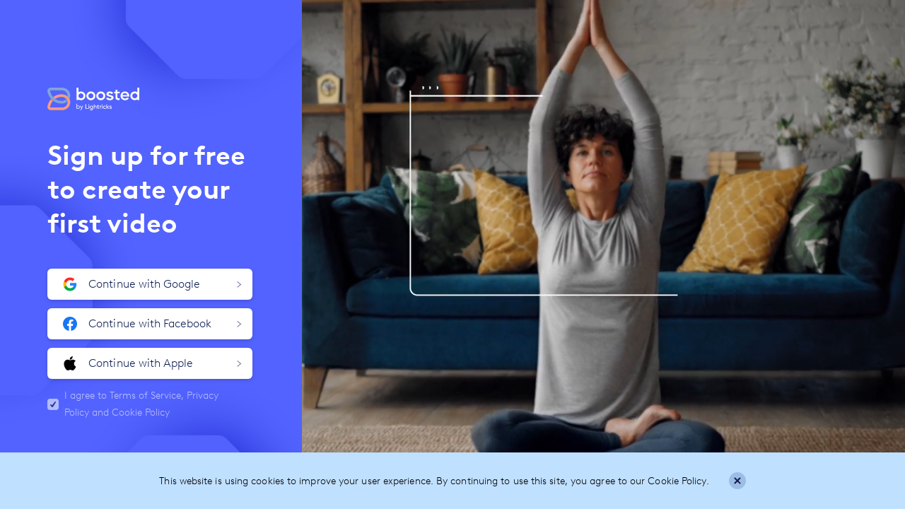

--- FILE ---
content_type: text/html
request_url: https://boosted.lightricks.com/video-maker/real-estate/
body_size: 420
content:
<!doctype html><html><head><title>Free & Easy Online Video Maker with Music & Effects | Boosted</title><meta name="description" content="Check out our free online video maker for small businesses. Easily create professional videos with music & effects. Perfect for Instagram, Facebook, TikTok & More"><meta property="og:url" content="https://boosted.lightricks.com/"/><meta property="og:description" content="Video maker for small businesses. Easily create professional videos with music & effects. Perfect for Instagram, Facebook, TikTok & More"/><meta charset="UTF-8"/><link rel="icon" href="/images/boosted_favicon.png"/><meta name="viewport" content="width=device-width,initial-scale=1"/><script defer="defer" src="/bundle.a40cb400454e3f3eaac0.js"></script><link as="font" crossorigin="anonymous" href="/ui_fonts/BrownLLWeb-Bold-a4af74e665f345de4593.woff2" rel="preload"><link as="font" crossorigin="anonymous" href="/ui_fonts/BrownLLWeb-Regular-51a2bfda6f35c261d4bd.woff2" rel="preload"></head><body><div id="app"></div><div id="modal" class="modal-container"></div></body></html>